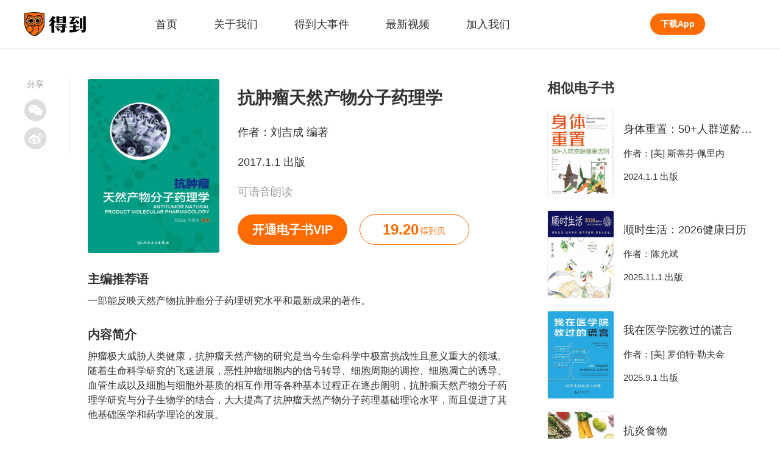

--- FILE ---
content_type: text/html; charset=utf-8
request_url: https://www.igetget.com/eBook/%E6%8A%97%E8%82%BF%E7%98%A4%E5%A4%A9%E7%84%B6%E4%BA%A7%E7%89%A9%E5%88%86%E5%AD%90%E8%8D%AF%E7%90%86%E5%AD%A6?param=yPBfrGfZf0&token=ekM2z5Kexap9AKyJEz8DOYn6GNrV20KA9A3dgbRXq1Qvlj7P5ZmoMkLB47y6ONAv
body_size: 8723
content:
<!DOCTYPE html><html lang="zh-Hans" xml:lang="zh-Hans" data-server-rendered="true"><head> <title>抗肿瘤天然产物分子药理学</title> <meta name="keywords"> <meta name="description" content="抗肿瘤天然产物分子药理学,作者：刘吉成 编著,主编推荐语：一部能反映天然产物抗肿瘤分子药理研究水平和最新成果的著作。,内容简介：肿瘤极大威胁人类健康，抗肿瘤天然产物的研究是当今生命科学中极富挑战性且意义重大的领域。随着生命科学研究的飞速进展，恶性肿瘤细胞内的信号转导、细胞周期的调控、细胞凋亡的诱导、血管生成以及细胞与细胞外基质的相互作用等各种基本过程正在逐步阐明，抗肿瘤天然产物分子药理学研究与分子生物学的结合，大大提高了抗肿瘤天然产物分子药理基础理论水平，而且促进了其他基础医学和药学理论的发展。

近些年来，我国科技工作者对天然产物抗肿瘤的分子药理进行了大量的基础性研究工作并取得了可喜的成绩。但是，有关天然产物抗肿瘤的药理书籍较少，难以适应社会需求。已有的研究文献多散见于各种期刊、参考书及一些专著中，因此撰写一部能反映天然产物抗肿瘤分子药理研究水平和最新成果的著作，是从事肿瘤药理教学、科研及开发应用的广大学者和科技工作者的迫切要求。,出版方：人民卫生出版社_得到App"> <meta http-equiv="content-type" content="text/html;charset=utf-8"> <meta name="viewport" content="initial-scale=1, maximum-scale=1, user-scalable=no, minimal-ui"> <link rel="dns-prefetch" href="https://staticcdn.igetget.com"> <link rel="dns-prefetch" href="https://piccdn.igetget.com"> <link rel="dns-prefetch" href="https://cdn2.luojilab.com"> <link rel="shortcut icon" href="/favicon.ico" type="image/x-icon"> <link rel="shortcut icon3" href="/favicon.ico" type="image/x-icon"> <script type="text/javascript">
  
   function flex() {
    var i = window;
    var a = 150,
      n = 1,
      r = i.document,
      o = navigator.userAgent,
      d = o.match(/Android[\S\s]+AppleWebkit\/(\d{3})/i),
      l = o.match(/U3\/((\d+|\.){5,})/i),
      c = l && parseInt(l[1].split(".").join(""), 10) >= 80,
      p = navigator.appVersion.match(/(iphone|ipad|ipod)/gi),
      s = i.devicePixelRatio || 1;
    p || (d && d[1] > 534) || c || (s = 1);
    var u = 1 / s,
      m = r.querySelector('meta[name="viewport"]');
    m ||
      ((m = r.createElement("meta")),
      m.setAttribute("name", "viewport"),
      r.head.appendChild(m)),
      m.setAttribute(
        "content",
        "width=device-width,user-scalable=no,initial-scale=" +
          u +
          ",maximum-scale=" +
          u +
          ",minimum-scale=" +
          u
      ),
      (cw = r.documentElement.clientWidth);
    // (w = cw / s <= 414 ? cw / s : 375),
    //( (r.documentElement.style.fontSize = (a / 2) * s * n * (w / 375) + 'px');
    if (s === 1) {
      // pc
      r.documentElement.style.fontSize = 75 + "px";
    } else if (cw > 2000) {
      // 主要针对ipad pro
      r.documentElement.style.fontSize = 110 + "px";
    } else if (cw > 1500) {
      // 主要针对ipad
      r.documentElement.style.fontSize = 85 + "px";
    } else {
      // cw<=1500的平板
      r.documentElement.style.fontSize = 75 + "px";
    }
  }
  flex();
  window.onresize = flex;

  </script><link rel="stylesheet" href="https://imgcdn.umiwi.com/fe-static/prod/fe-iget-official-v3/dist/css/styles.31184da4b7f4f5189171.css"><link rel="stylesheet" href="https://imgcdn.umiwi.com/fe-static/prod/fe-iget-official-v3/dist/css/web/eBookDetail.c77d40d8a3915c55bf42.css"></head> <body class="baseclass"><div id="app"><div class="iget-ebook-detail"><header class="iget-header" data-v-3a3e3388><div class="iget-header-main" data-v-3a3e3388><h1 class="iget-brand" data-v-3a3e3388><a href="/" target="_self" data-v-3a3e3388><img src="https://piccdn2.umiwi.com/fe-oss/default/MTYzODc3MzI4OTQ2.png" alt="知识就在得到" class="brand-logo" data-v-3a3e3388></a>
      知识就在得到
    </h1><nav class="header-list" data-v-3a3e3388><a href="/" target="_blank" class="header-name" data-v-3a3e3388><span data-v-3a3e3388>首页</span><div class="active-rec" style="display:none;" data-v-3a3e3388></div></a><a href="https://imgcdn-1.umiwi.com/html/poster/pickkMmjKlmXxIBXmlvwP8K.html" target="_blank" class="header-name" data-v-3a3e3388><span data-v-3a3e3388>关于我们</span><div class="active-rec" style="display:none;" data-v-3a3e3388></div></a><a href="/news" target="_blank" class="header-name" data-v-3a3e3388><span data-v-3a3e3388>得到大事件</span><div class="active-rec" style="display:none;" data-v-3a3e3388></div></a><a href="/video" target="_blank" class="header-name" data-v-3a3e3388><span data-v-3a3e3388>最新视频</span><div class="active-rec" style="display:none;" data-v-3a3e3388></div></a><a href="https://dedao.jobs.feishu.cn/shezhao" target="_blank" class="header-name" data-v-3a3e3388><span data-v-3a3e3388>加入我们</span><div class="active-rec" style="display:none;" data-v-3a3e3388></div></a></nav><a href="/download" target="_blank" class="download-app-bt" data-v-3a3e3388>
      下载App
    </a></div></header><!----><main class="ebook-detail-wrapper"><div class="iget-share-module" data-v-94dcd6dc><span class="share-text" data-v-94dcd6dc>分享</span><div class="icon-wrapper weixin-wrapper" data-v-94dcd6dc><div class="weixin-hover" data-v-94dcd6dc><div id="qrcode" class="QR-code" data-v-94dcd6dc></div><p class="hover-text" data-v-94dcd6dc>
        用微信扫描二维码
      </p></div><i class="weixin" data-v-94dcd6dc></i></div><div class="icon-wrapper weibo-wrapper" data-v-94dcd6dc><i class="weibo" data-v-94dcd6dc></i></div></div><article vocab="http://schema.org/" typeof="Book" class="main-content-wrapper"><div class="iget-detail-page-head"><div class="page-head"><img src="https://piccdn3.umiwi.com/img/202008/19/202008191522467899239153.jpg" alt="抗肿瘤天然产物分子药理学" class="head-pic"><div class="head-text"><h2 property="title" class="pro-name">
        抗肿瘤天然产物分子药理学
      </h2><p class="pro-common">
        作者：<span property="author" typeof="Person">刘吉成 编著</span></p><p class="pro-common">
        2017.1.1 出版
      </p><time datetime="2017-01-01" property="datePublished" style="display:none;"></time><p class="pro-subtitle" style="display:;">
        可语音朗读
      </p><div class="two-bt"><a href="/vip/eBook" class="own-bt vip-bt">
            开通电子书VIP
          </a><div class="own-bt book-coin-bt"><span class="coin-num">19.20</span><span class="coin-unit">得到贝</span></div></div></div></div></div><h3 class="intro-title">
          主编推荐语
        </h3><p class="intro-content">一部能反映天然产物抗肿瘤分子药理研究水平和最新成果的著作。</p><h3 class="intro-title">
          内容简介
        </h3><p property="description" class="intro-content">肿瘤极大威胁人类健康，抗肿瘤天然产物的研究是当今生命科学中极富挑战性且意义重大的领域。随着生命科学研究的飞速进展，恶性肿瘤细胞内的信号转导、细胞周期的调控、细胞凋亡的诱导、血管生成以及细胞与细胞外基质的相互作用等各种基本过程正在逐步阐明，抗肿瘤天然产物分子药理学研究与分子生物学的结合，大大提高了抗肿瘤天然产物分子药理基础理论水平，而且促进了其他基础医学和药学理论的发展。

近些年来，我国科技工作者对天然产物抗肿瘤的分子药理进行了大量的基础性研究工作并取得了可喜的成绩。但是，有关天然产物抗肿瘤的药理书籍较少，难以适应社会需求。已有的研究文献多散见于各种期刊、参考书及一些专著中，因此撰写一部能反映天然产物抗肿瘤分子药理研究水平和最新成果的著作，是从事肿瘤药理教学、科研及开发应用的广大学者和科技工作者的迫切要求。</p><h3 class="intro-title">
          出版方
        </h3><p property="publisher" typeof="Organization" class="intro-content"><span property="name">人民卫生出版社</span></p></article><aside class="related-ebook"><div class="related-title">
          相似电子书
        </div><div class="iget-related-product single-related" data-v-62a6f3f2><div class="related-product" data-v-62a6f3f2><a href="/eBook/%E8%BA%AB%E4%BD%93%E9%87%8D%E7%BD%AE%EF%BC%9A50+%E4%BA%BA%E7%BE%A4%E9%80%86%E9%BE%84%E5%81%A5%E5%BA%B7%E6%B3%95%E5%88%99?param=yPBfrGfZf0&amp;token=jbPz5VvneQEmdz9Gl2qMDkY4B6x7PWPOZkA0XoJLvryOK1Z8NRajbVgAp5OmY2QX" data-v-62a6f3f2><img src="https://piccdn2.umiwi.com/uploader/image/cms_ebook/2025042116/1873921991766797468/042116.jpeg" alt="身体重置：50+人群逆龄健康法则" class="pro-pic" data-v-62a6f3f2></a><div class="pro-text" data-v-62a6f3f2><div class="pro-name" data-v-62a6f3f2><a href="/eBook/%E8%BA%AB%E4%BD%93%E9%87%8D%E7%BD%AE%EF%BC%9A50+%E4%BA%BA%E7%BE%A4%E9%80%86%E9%BE%84%E5%81%A5%E5%BA%B7%E6%B3%95%E5%88%99?param=yPBfrGfZf0&amp;token=jbPz5VvneQEmdz9Gl2qMDkY4B6x7PWPOZkA0XoJLvryOK1Z8NRajbVgAp5OmY2QX" data-v-62a6f3f2>身体重置：50+人群逆龄健康法则</a></div><div class="pro-common" data-v-62a6f3f2>
        作者：[美] 斯蒂芬·佩里内
      </div><p class="pro-common" data-v-62a6f3f2>
        2024.1.1 出版
      </p></div></div></div><div class="iget-related-product single-related" data-v-62a6f3f2><div class="related-product" data-v-62a6f3f2><a href="/eBook/%E9%A1%BA%E6%97%B6%E7%94%9F%E6%B4%BB%EF%BC%9A2026%E5%81%A5%E5%BA%B7%E6%97%A5%E5%8E%86?param=yPBfrGfZf0&amp;token=rJRdy1qe4xAVBgZrvdGmz8ykaop6QWXeDl23EJnD7LR51qb2KY9NPMXOljVa28m5" data-v-62a6f3f2><img src="https://piccdn2.umiwi.com/uploader/image/cms_ebook/2026011614/1898960123167253872/011614.jpeg" alt="顺时生活：2026健康日历" class="pro-pic" data-v-62a6f3f2></a><div class="pro-text" data-v-62a6f3f2><div class="pro-name" data-v-62a6f3f2><a href="/eBook/%E9%A1%BA%E6%97%B6%E7%94%9F%E6%B4%BB%EF%BC%9A2026%E5%81%A5%E5%BA%B7%E6%97%A5%E5%8E%86?param=yPBfrGfZf0&amp;token=rJRdy1qe4xAVBgZrvdGmz8ykaop6QWXeDl23EJnD7LR51qb2KY9NPMXOljVa28m5" data-v-62a6f3f2>顺时生活：2026健康日历</a></div><div class="pro-common" data-v-62a6f3f2>
        作者：陈允斌
      </div><p class="pro-common" data-v-62a6f3f2>
        2025.11.1 出版
      </p></div></div></div><div class="iget-related-product single-related" data-v-62a6f3f2><div class="related-product" data-v-62a6f3f2><a href="/eBook/%E6%88%91%E5%9C%A8%E5%8C%BB%E5%AD%A6%E9%99%A2%E6%95%99%E8%BF%87%E7%9A%84%E8%B0%8E%E8%A8%80?param=yPBfrGfZf0&amp;token=N4yqKRVn1jAJaMyOQ2YorRp6DvXm7wexMp83GBKLzkPq5gdxEV98eNbZl467ovjz" data-v-62a6f3f2><img src="https://piccdn2.umiwi.com/uploader/image/cms_ebook/2025121718/1896192206798258200/121718.jpeg" alt="我在医学院教过的谎言" class="pro-pic" data-v-62a6f3f2></a><div class="pro-text" data-v-62a6f3f2><div class="pro-name" data-v-62a6f3f2><a href="/eBook/%E6%88%91%E5%9C%A8%E5%8C%BB%E5%AD%A6%E9%99%A2%E6%95%99%E8%BF%87%E7%9A%84%E8%B0%8E%E8%A8%80?param=yPBfrGfZf0&amp;token=N4yqKRVn1jAJaMyOQ2YorRp6DvXm7wexMp83GBKLzkPq5gdxEV98eNbZl467ovjz" data-v-62a6f3f2>我在医学院教过的谎言</a></div><div class="pro-common" data-v-62a6f3f2>
        作者：[美] 罗伯特·勒夫金
      </div><p class="pro-common" data-v-62a6f3f2>
        2025.9.1 出版
      </p></div></div></div><div class="iget-related-product single-related" data-v-62a6f3f2><div class="related-product" data-v-62a6f3f2><a href="/eBook/%E6%8A%97%E7%82%8E%E9%A3%9F%E7%89%A9?param=yPBfrGfZf0&amp;token=rJRdy1qe4xAVBgZrvdGmz8ykaop6QWXeJAO3EJnD7LR51qb2KY9NPMXOljVa28m5" data-v-62a6f3f2><img src="https://piccdn2.umiwi.com/uploader/image/cms_ebook/2023060211/1809981793575709284/060211.jpeg" alt="抗炎食物" class="pro-pic" data-v-62a6f3f2></a><div class="pro-text" data-v-62a6f3f2><div class="pro-name" data-v-62a6f3f2><a href="/eBook/%E6%8A%97%E7%82%8E%E9%A3%9F%E7%89%A9?param=yPBfrGfZf0&amp;token=rJRdy1qe4xAVBgZrvdGmz8ykaop6QWXeJAO3EJnD7LR51qb2KY9NPMXOljVa28m5" data-v-62a6f3f2>抗炎食物</a></div><div class="pro-common" data-v-62a6f3f2>
        作者：[美] 利兹·斯特雷特
      </div><p class="pro-common" data-v-62a6f3f2>
        2023.5.1 出版
      </p></div></div></div><div class="iget-related-product single-related" data-v-62a6f3f2><div class="related-product" data-v-62a6f3f2><a href="/eBook/%E8%BF%B7%E8%B5%B0%E7%A5%9E%E7%BB%8F%E7%9A%84%E7%96%97%E6%84%88%E5%8A%9B?param=yPBfrGfZf0&amp;token=V5R16yPmaYOMqGRAv82jkX4KDe175w7jmkD3rbx6pNgznl9VZPLJQyEBodb89mqo" data-v-62a6f3f2><img src="https://piccdn2.umiwi.com/uploader/image/cms_ebook/2026011214/1898589783170753904/011214.jpeg" alt="迷走神经的疗愈力" class="pro-pic" data-v-62a6f3f2></a><div class="pro-text" data-v-62a6f3f2><div class="pro-name" data-v-62a6f3f2><a href="/eBook/%E8%BF%B7%E8%B5%B0%E7%A5%9E%E7%BB%8F%E7%9A%84%E7%96%97%E6%84%88%E5%8A%9B?param=yPBfrGfZf0&amp;token=V5R16yPmaYOMqGRAv82jkX4KDe175w7jmkD3rbx6pNgznl9VZPLJQyEBodb89mqo" data-v-62a6f3f2>迷走神经的疗愈力</a></div><div class="pro-common" data-v-62a6f3f2>
        作者：[德] 拉尔斯·林哈德
      </div><p class="pro-common" data-v-62a6f3f2>
        2024.1.1 出版
      </p></div></div></div><a href="/list/%E5%8C%BB%E5%AD%A6%E4%B8%8E%E5%81%A5%E5%BA%B7/zpDfMXf4fjhv" class="own-bt related-more-bt">
          查看更多
        </a></aside></main><Footer class="iget-footer"><div class="footer-head"><h2><a href="/" title="" class="dedao-brand"><img src="https://piccdn2.umiwi.com/fe-oss/default/MTYzODc3MzI4OTQ2.png" alt="知识就在得到" class="brand-img">
        知识就在得到
      </a></h2><p class="head-href-module"><a href="https://www.dedao.cn/" target="_blank" class="head-href">得到网页版</a><a href="https://www.umiwi.com/" target="_blank" class="head-href">时间的朋友</a><a href="https://qy.igetget.com/" target="_blank" class="head-href">企业版</a></p></div><div class="footer-body"><div class="coo-partner"><h4 class="title">
        合作伙伴：
      </h4><div class="pn-list"></div></div><div class="coo-qualification"><h4 class="title">
        资质信息：
      </h4><div class="qualification-list"><a href="javascript:;" class="qualification">
          社会信用代码 91110105306338805Q
        </a><a href="javascript:;" class="qualification">
          出版物经营许可 新出发京批字第直190304号
        </a><a href="javascript:;" class="qualification">
          广播电视节目制作经营许可证 （京）字第06006号
        </a><a href="javascript:;" class="qualification">
          增值电信业务经营许可备案号 京ICP备15037205号
        </a></div></div><div class="contact-us-one"><h4 class="title">
        联系我们：
      </h4><div class="content"><p class="company-info">
          客服电话: 
        </p><p class="company-info">
          邮箱: 
        </p><div class="focus-us"><span class="company-info">关注我们:</span><a href="http://weibo.com/u/5745019302?topnav=1&amp;wvr=6&amp;topsug=1&amp;is_all=1" class="wb"></a></div></div></div><div class="contact-us-two"><div class="weixin-us"><img src="https://piccdn2.umiwi.com/fe-oss/default/MTYwODYzMTk2Nzg1.png" alt="得到公众号二维码" class="QR-code"><p class="company-info">
          微信扫码 关注「得到」公众号
        </p></div><div class="police"><p class="company-info"><a target="_blank" href="https://beian.miit.gov.cn" class="link">京ICP备15037205号-2</a></p><p class="company-info police-icon"><a target="_blank" href="http://www.beian.gov.cn/portal/registerSystemInfo" class="link">京公网安备 11010502034003号</a></p></div><p class="company-info">
        北京思维造物信息科技股份有限公司
      </p><p class="company-info">
        Copyright © 2022 All rights reserved
      </p></div></div></Footer></div></div><script type="text/javascript"> window.__INITIAL_STATE__= {"title":"抗肿瘤天然产物分子药理学","description":"抗肿瘤天然产物分子药理学,作者：刘吉成 编著,主编推荐语：一部能反映天然产物抗肿瘤分子药理研究水平和最新成果的著作。,内容简介：肿瘤极大威胁人类健康，抗肿瘤天然产物的研究是当今生命科学中极富挑战性且意义重大的领域。随着生命科学研究的飞速进展，恶性肿瘤细胞内的信号转导、细胞周期的调控、细胞凋亡的诱导、血管生成以及细胞与细胞外基质的相互作用等各种基本过程正在逐步阐明，抗肿瘤天然产物分子药理学研究与分子生物学的结合，大大提高了抗肿瘤天然产物分子药理基础理论水平，而且促进了其他基础医学和药学理论的发展。\n\n近些年来，我国科技工作者对天然产物抗肿瘤的分子药理进行了大量的基础性研究工作并取得了可喜的成绩。但是，有关天然产物抗肿瘤的药理书籍较少，难以适应社会需求。已有的研究文献多散见于各种期刊、参考书及一些专著中，因此撰写一部能反映天然产物抗肿瘤分子药理研究水平和最新成果的著作，是从事肿瘤药理教学、科研及开发应用的广大学者和科技工作者的迫切要求。,出版方：人民卫生出版社_得到App","content":{"id":39268,"title":"","style":1,"b_style_stime":0,"b_style_etime":0,"type":2,"class":0,"sub_class":0,"author":"刘吉成 编著","cover":"https:\u002F\u002Fpiccdn3.umiwi.com\u002Fimg\u002F202008\u002F19\u002F202008191522467899239153.jpg","banner":"","count":255099,"price":"19.20","status":1,"epub":"2019","epub_size":"6644088","sell_count":0,"sell_seven_day":0,"operating_title":"抗肿瘤天然产物分子药理学","short_title":"","integral":0,"other_content":"","other_share_title":"得到好书 | 抗肿瘤天然产物分子药理学","other_share_summary":"一部能反映天然产物抗肿瘤分子药理研究水平和最新成果的著作。","other_data":"","top":0,"datetime":"2020-06-30 18:47:49","uptime":"2024-06-26 14:47:22","drm_epub_size":"10788152","author_info":"编著者刘吉成，男，1982年毕业于佳木斯医学院药学专业，医学博士，教授，主任药师，博士研究生导师。","book_name":"《抗肿瘤天然产物分子药理学》","book_author":"刘吉成 编著","press":"人民卫生出版社","publish_time":"2017-01-01","catalog":"","catalog_list":[{"level":0,"text":"版权信息","href":"Text\u002Fcopyright.xhtml#magic_copyright_title","playOrder":1}],"book_intro":"肿瘤极大威胁人类健康，抗肿瘤天然产物的研究是当今生命科学中极富挑战性且意义重大的领域。随着生命科学研究的飞速进展，恶性肿瘤细胞内的信号转导、细胞周期的调控、细胞凋亡的诱导、血管生成以及细胞与细胞外基质的相互作用等各种基本过程正在逐步阐明，抗肿瘤天然产物分子药理学研究与分子生物学的结合，大大提高了抗肿瘤天然产物分子药理基础理论水平，而且促进了其他基础医学和药学理论的发展。\n\n近些年来，我国科技工作者对天然产物抗肿瘤的分子药理进行了大量的基础性研究工作并取得了可喜的成绩。但是，有关天然产物抗肿瘤的药理书籍较少，难以适应社会需求。已有的研究文献多散见于各种期刊、参考书及一些专著中，因此撰写一部能反映天然产物抗肿瘤分子药理研究水平和最新成果的著作，是从事肿瘤药理教学、科研及开发应用的广大学者和科技工作者的迫切要求。","tts_switch":1,"merchant_id":2151,"contract_number":"","online_time":1597851609,"b_special_price":"","current_price":"19.20","b_special_price_stime":0,"b_special_price_etime":0,"is_buy":false,"current_timestamp":1768959538,"chapter_list":[],"is_free":false,"is_trial":true,"is_tts_switch":true,"log_id":"39268","log_type":"ebook","read_progress":0,"reading_title":"","original_price":"19.20","special_offer_status":0,"page_num":0,"author_list":["刘吉成 编著","牛英才 编著"],"can_trial_read":false,"reading_word_count":0,"reading_word_token":"[base64]","trial_read_proportion":"1.0000","authors":[{"id":37355,"name":"刘吉成 编著","author_type":0,"count":1},{"id":37356,"name":"牛英才 编著","author_type":0,"count":1}],"with_video":false,"b_package_end_time":"","b_package_price":"0.00","b_package_start_time":"","b_special_num":0,"enid":"ekM2z5Kexap9AKyJEz8DOYn6GNrV20KA9A3dgbRXq1Qvlj7P5ZmoMkLB47y6ONAv","b_overseas_purchase":1,"rank":{"ranking":0,"requestType":"","classificationId":0,"classTitle":"","ddurl":"igetapp:\u002F\u002Frn\u002Fcommon\u002FrankList?type=0"},"is_vip_book":1,"is_on_bookshelf":false,"user_rel":0,"is_vip":false,"b_need_cron":5,"ddurl":"","douban_score":"","is_collected":false,"collection_count":17,"time":1769218738,"translators":[],"presses":[{"id":9869,"name":"人民卫生出版社","count":1852}],"b_is_can_score":1,"ptype":2,"is_shopping_cart":false,"b_shzf_product_id":0,"b_shzf_product_title":"","b_book_content_type":0,"user_score":"","user_score_count":0,"isbn":"9787117232494","b_online_sort":0,"ebook_uv":294,"pc_read_token":"","b_selling_channel_group":1,"merchant_code":"QYFWS-06055","type_degree":0,"not_support_web_menu":0,"not_support_web":0,"annual_book_list_year":0,"annual_book_list_url":"","is_newbook_shelf":1,"ext":{"douban_score":"","classify_name":"自然科学总论","classify_id":464,"add_studylist_dd_url":"igetapp:\u002F\u002Fstudylist\u002Fadd?productJSONArray=%5B%7B%22pid%22%3A39268%2C%22ptype%22%3A2%7D%5D","is_reserve":false,"isbn":"","activity_status":false,"copywriting":{"head_left":"成为电子书会员，此书免费看","head_right":"首月6元开通","head_ios_right":"首月6\u003Cspan class=\"small\"\u003E得到贝\u003C\u002Fspan\u003E开通","bottom_scribe":"原价￥19.20","bottom_current_price":"会员首月6元起","bottom_ios_current_price":"会员首月6\u003Cspan class=\"small\"\u003E得到贝\u003C\u002Fspan\u003E起"},"experiment":{"control":{"left":"成为电子书会员，此书免费看","middle":"","right":"首月6元开通","ddUrl":"igetapp:\u002F\u002Febook\u002Fvip?type=2&pid=102"},"planA":{"left":"开通会员，本书免费读","middle":"","right":"首月6元开通","ddUrl":"igetapp:\u002F\u002Febook\u002Fvip?type=2&pid=102"},"planB":{"left":"开通会员，首月仅需\u003Cspan class=\"red big\"\u003E 6 \u003C\u002Fspan\u003E元","middle":"现在开通，本书免费读","right":"立即开通","ddUrl":"igetapp:\u002F\u002Febook\u002Fvip?type=2&pid=102"}},"is_buyed":false,"book_type":"normal"},"paper_info":{"is_vip_book":true,"is_has_papger_book":false,"is_give_ebook":false,"is_papger_sold_out":false,"papger_original_price":"","papger_has_bargain_price":false,"papger_bargain_price":"","papger_url":"","add_vip_time":"","desc":null,"papger_image":""},"ai_synopis":""},"relatedData":[{"item_type":2,"id":0,"product_type":2,"product_id":146320,"name":"身体重置：50+人群逆龄健康法则","intro":"专为50+人群设计的逆龄健康法则。","phase_num":0,"learn_user_count":0,"price":5100,"current_price":5100,"index_img":"https:\u002F\u002Fpiccdn2.umiwi.com\u002Fuploader\u002Fimage\u002Fcms_ebook\u002F2025042116\u002F1873921991766797468\u002F042116.jpeg","horizontal_image":"","lecturers_img":"","price_desc":"","is_buy":0,"is_vip":false,"trackinfo":"productId#146320^^productType#2^^sortValue#0.13581891^^formatValue#0^^userId#0^^request_id#ecc39d640a52001^^bucket_id#0^^scene_id#70^^index#document_2021-04-23^^rank#0","log_id":"146320","log_type":"ebook","corner_img":"","lecturer_name_and_title":"","lecturers_v_status":0,"corner_img_vertical":"","lecturer_name":"","translators":"","lecturer_title":"","author_list":["[美] 斯蒂芬·佩里内","[美] 海蒂·斯科尔尼克"],"publish_time":"2024-01-01","id_out":"jbPz5VvneQEmdz9Gl2qMDkY4B6x7PWPOZkA0XoJLvryOK1Z8NRajbVgAp5OmY2QX","is_limit_free":false,"has_play_auth":false,"button_type":0,"audio_id":"","alias_id":"","in_bookrack":false,"is_show_newbook":false,"is_subscribe":false,"online_time":"","is_play_later":false,"article_info":{"article_id":0,"origin_article_id":0,"article_audio_duration":0,"article_title":"","article_intro":"","image":""},"need_login":0,"is_vip_book":1,"is_on_bookshelf":false,"is_show_play_later_button":false,"is_add_play_later":false,"duration":0,"collection_num":0,"dd_url":"","learning_days_desc":"","is_preferential":0,"is_count_down":0,"preferential_start_time":0,"preferential_end_time":0,"early_bird_price":0,"time_now":0,"hot_learn_desc":"","score":"","introduction":"","user_score_count":0,"progress":0,"metrics":"","cost_intro":{"price":""},"consumed_num":0,"free_maximum":0,"b_selling_channel_group":0,"is_new_package":false,"progress_learned_count":0,"odob_category":0,"package_id":0,"douban_info":{"score":"","use_douban":false,"douban_icon":""},"affiliated_sphere":{"is_sphere":0,"difficulty_level":0,"channel_id":0,"channel_subscribe_tip":"","study_num_text":""},"intro_article_ids":null,"navigation_name":"医学与健康","navigation_id":71,"type":2},{"item_type":2,"id":0,"product_type":2,"product_id":162176,"name":"顺时生活：2026健康日历","intro":"顺时生活，应时养护。循节气韵律，养身心自在。","phase_num":0,"learn_user_count":0,"price":8000,"current_price":8000,"index_img":"https:\u002F\u002Fpiccdn2.umiwi.com\u002Fuploader\u002Fimage\u002Fcms_ebook\u002F2026011614\u002F1898960123167253872\u002F011614.jpeg","horizontal_image":"","lecturers_img":"","price_desc":"","is_buy":0,"is_vip":false,"trackinfo":"productId#162176^^productType#2^^sortValue#0.112638^^formatValue#0^^userId#0^^request_id#ecc39d640a52001^^bucket_id#0^^scene_id#70^^index#document_2021-04-23^^rank#1","log_id":"162176","log_type":"ebook","corner_img":"","lecturer_name_and_title":"","lecturers_v_status":0,"corner_img_vertical":"","lecturer_name":"","translators":"","lecturer_title":"","author_list":["陈允斌"],"publish_time":"2025-11-01","id_out":"rJRdy1qe4xAVBgZrvdGmz8ykaop6QWXeDl23EJnD7LR51qb2KY9NPMXOljVa28m5","is_limit_free":false,"has_play_auth":false,"button_type":0,"audio_id":"","alias_id":"","in_bookrack":false,"is_show_newbook":false,"is_subscribe":false,"online_time":"","is_play_later":false,"article_info":{"article_id":0,"origin_article_id":0,"article_audio_duration":0,"article_title":"","article_intro":"","image":""},"need_login":0,"is_vip_book":1,"is_on_bookshelf":false,"is_show_play_later_button":false,"is_add_play_later":false,"duration":0,"collection_num":0,"dd_url":"","learning_days_desc":"","is_preferential":0,"is_count_down":0,"preferential_start_time":0,"preferential_end_time":0,"early_bird_price":0,"time_now":0,"hot_learn_desc":"","score":"","introduction":"","user_score_count":0,"progress":0,"metrics":"","cost_intro":{"price":""},"consumed_num":0,"free_maximum":0,"b_selling_channel_group":0,"is_new_package":false,"progress_learned_count":0,"odob_category":0,"package_id":0,"douban_info":{"score":"","use_douban":false,"douban_icon":""},"affiliated_sphere":{"is_sphere":0,"difficulty_level":0,"channel_id":0,"channel_subscribe_tip":"","study_num_text":""},"intro_article_ids":null,"navigation_name":"医学与健康","navigation_id":71,"type":2},{"item_type":2,"id":0,"product_type":2,"product_id":160937,"name":"我在医学院教过的谎言","intro":"【限时入会提醒：12月18日-2月28日】写给普通人的慢病自救指南。","phase_num":0,"learn_user_count":0,"price":4080,"current_price":4080,"index_img":"https:\u002F\u002Fpiccdn2.umiwi.com\u002Fuploader\u002Fimage\u002Fcms_ebook\u002F2025121718\u002F1896192206798258200\u002F121718.jpeg","horizontal_image":"","lecturers_img":"","price_desc":"","is_buy":0,"is_vip":false,"trackinfo":"productId#160937^^productType#2^^sortValue#0.05612856^^formatValue#0^^userId#0^^request_id#ecc39d640a52001^^bucket_id#0^^scene_id#70^^index#document_2021-04-23^^rank#2","log_id":"160937","log_type":"ebook","corner_img":"","lecturer_name_and_title":"","lecturers_v_status":0,"corner_img_vertical":"","lecturer_name":"","translators":"","lecturer_title":"","author_list":["[美] 罗伯特·勒夫金"],"publish_time":"2025-09-01","id_out":"N4yqKRVn1jAJaMyOQ2YorRp6DvXm7wexMp83GBKLzkPq5gdxEV98eNbZl467ovjz","is_limit_free":false,"has_play_auth":false,"button_type":0,"audio_id":"","alias_id":"","in_bookrack":false,"is_show_newbook":false,"is_subscribe":false,"online_time":"","is_play_later":false,"article_info":{"article_id":0,"origin_article_id":0,"article_audio_duration":0,"article_title":"","article_intro":"","image":""},"need_login":0,"is_vip_book":1,"is_on_bookshelf":false,"is_show_play_later_button":false,"is_add_play_later":false,"duration":0,"collection_num":0,"dd_url":"","learning_days_desc":"","is_preferential":0,"is_count_down":0,"preferential_start_time":0,"preferential_end_time":0,"early_bird_price":0,"time_now":0,"hot_learn_desc":"","score":"","introduction":"","user_score_count":0,"progress":0,"metrics":"","cost_intro":{"price":""},"consumed_num":0,"free_maximum":0,"b_selling_channel_group":0,"is_new_package":false,"progress_learned_count":0,"odob_category":0,"package_id":0,"douban_info":{"score":"","use_douban":false,"douban_icon":""},"affiliated_sphere":{"is_sphere":0,"difficulty_level":0,"channel_id":0,"channel_subscribe_tip":"","study_num_text":""},"intro_article_ids":null,"navigation_name":"医学与健康","navigation_id":71,"type":2},{"item_type":2,"id":0,"product_type":2,"product_id":105776,"name":"抗炎食物","intro":"50种广为人知的抗炎食物的全面介绍，强调在日常饮食中融入抗炎食物，而不是强调限定你吃什么。","phase_num":0,"learn_user_count":0,"price":3000,"current_price":3000,"index_img":"https:\u002F\u002Fpiccdn2.umiwi.com\u002Fuploader\u002Fimage\u002Fcms_ebook\u002F2023060211\u002F1809981793575709284\u002F060211.jpeg","horizontal_image":"","lecturers_img":"","price_desc":"","is_buy":0,"is_vip":false,"trackinfo":"productId#105776^^productType#2^^sortValue#0.03052585^^formatValue#0^^userId#0^^request_id#ecc39d640a52001^^bucket_id#0^^scene_id#70^^index#document_2021-04-23^^rank#3","log_id":"105776","log_type":"ebook","corner_img":"","lecturer_name_and_title":"","lecturers_v_status":0,"corner_img_vertical":"","lecturer_name":"","translators":"","lecturer_title":"","author_list":["[美] 利兹·斯特雷特"],"publish_time":"2023-05-01","id_out":"rJRdy1qe4xAVBgZrvdGmz8ykaop6QWXeJAO3EJnD7LR51qb2KY9NPMXOljVa28m5","is_limit_free":false,"has_play_auth":false,"button_type":0,"audio_id":"","alias_id":"","in_bookrack":false,"is_show_newbook":false,"is_subscribe":false,"online_time":"","is_play_later":false,"article_info":{"article_id":0,"origin_article_id":0,"article_audio_duration":0,"article_title":"","article_intro":"","image":""},"need_login":0,"is_vip_book":1,"is_on_bookshelf":false,"is_show_play_later_button":false,"is_add_play_later":false,"duration":0,"collection_num":0,"dd_url":"","learning_days_desc":"","is_preferential":0,"is_count_down":0,"preferential_start_time":0,"preferential_end_time":0,"early_bird_price":0,"time_now":0,"hot_learn_desc":"","score":"","introduction":"","user_score_count":0,"progress":0,"metrics":"","cost_intro":{"price":""},"consumed_num":0,"free_maximum":0,"b_selling_channel_group":0,"is_new_package":false,"progress_learned_count":0,"odob_category":0,"package_id":0,"douban_info":{"score":"","use_douban":false,"douban_icon":""},"affiliated_sphere":{"is_sphere":0,"difficulty_level":0,"channel_id":0,"channel_subscribe_tip":"","study_num_text":""},"intro_article_ids":null,"navigation_name":"医学与健康","navigation_id":71,"type":2},{"item_type":2,"id":0,"product_type":2,"product_id":162011,"name":"迷走神经的疗愈力","intro":"迷走神经是开启身心放松的关键密钥。","phase_num":0,"learn_user_count":0,"price":6860,"current_price":6860,"index_img":"https:\u002F\u002Fpiccdn2.umiwi.com\u002Fuploader\u002Fimage\u002Fcms_ebook\u002F2026011214\u002F1898589783170753904\u002F011214.jpeg","horizontal_image":"","lecturers_img":"","price_desc":"","is_buy":0,"is_vip":false,"trackinfo":"productId#162011^^productType#2^^sortValue#0.0214316^^formatValue#0^^userId#0^^request_id#ecc39d640a52001^^bucket_id#0^^scene_id#70^^index#document_2021-04-23^^rank#4","log_id":"162011","log_type":"ebook","corner_img":"","lecturer_name_and_title":"","lecturers_v_status":0,"corner_img_vertical":"","lecturer_name":"","translators":"","lecturer_title":"","author_list":["[德] 拉尔斯·林哈德","[德] 乌拉·施密特-费策","[德] 埃里克·科布"],"publish_time":"2024-01-01","id_out":"V5R16yPmaYOMqGRAv82jkX4KDe175w7jmkD3rbx6pNgznl9VZPLJQyEBodb89mqo","is_limit_free":false,"has_play_auth":false,"button_type":0,"audio_id":"","alias_id":"","in_bookrack":false,"is_show_newbook":false,"is_subscribe":false,"online_time":"","is_play_later":false,"article_info":{"article_id":0,"origin_article_id":0,"article_audio_duration":0,"article_title":"","article_intro":"","image":""},"need_login":0,"is_vip_book":1,"is_on_bookshelf":false,"is_show_play_later_button":false,"is_add_play_later":false,"duration":0,"collection_num":0,"dd_url":"","learning_days_desc":"","is_preferential":0,"is_count_down":0,"preferential_start_time":0,"preferential_end_time":0,"early_bird_price":0,"time_now":0,"hot_learn_desc":"","score":"","introduction":"","user_score_count":0,"progress":0,"metrics":"","cost_intro":{"price":""},"consumed_num":0,"free_maximum":0,"b_selling_channel_group":0,"is_new_package":false,"progress_learned_count":0,"odob_category":0,"package_id":0,"douban_info":{"score":"","use_douban":false,"douban_icon":""},"affiliated_sphere":{"is_sphere":0,"difficulty_level":0,"channel_id":0,"channel_subscribe_tip":"","study_num_text":""},"intro_article_ids":null,"navigation_name":"医学与健康","navigation_id":71,"type":2}],"id":71,"relaId":71,"type":1,"proType":2,"checkoutHost":"http:\u002F\u002Fm.igetget.com\u002F","BROWER_ENV":"pad","showBuyBox":false,"marketing":""};</script><script type="text/javascript" src="https://imgcdn.umiwi.com/fe-static/prod/fe-iget-official-v3/dist/js/manifest.9e384554aaaf70553647.js"></script><script type="text/javascript" src="https://imgcdn.umiwi.com/fe-static/prod/fe-iget-official-v3/dist/vendor.768d5bee9c36ec304a4c.js"></script><script type="text/javascript" src="https://imgcdn.umiwi.com/fe-static/prod/fe-iget-official-v3/dist/styles.bf40b8cadd96d2c21f27.js"></script><script type="text/javascript" src="https://imgcdn.umiwi.com/fe-static/prod/fe-iget-official-v3/dist/web/eBookDetail.0835bab9148aac83fc32.js"></script></body></html>

--- FILE ---
content_type: application/javascript
request_url: https://imgcdn.umiwi.com/fe-static/prod/fe-iget-official-v3/dist/styles.bf40b8cadd96d2c21f27.js
body_size: 85
content:
(window.webpackJsonp=window.webpackJsonp||[]).push([[2],{"36R9":function(n,w,o){}}]);

--- FILE ---
content_type: text/plain; charset=utf-8
request_url: https://www.igetget.com/api/web/shortLink
body_size: 62
content:
https://d.sao.cn/GrcrkSOS7PnDEePj